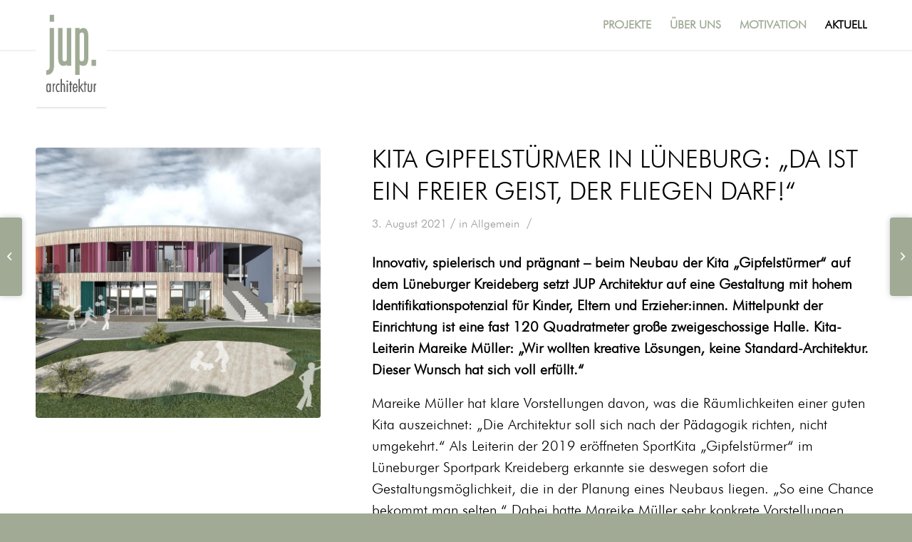

--- FILE ---
content_type: text/html; charset=UTF-8
request_url: https://jup-arc.com/kita-gipfelstuermer-in-lueneburg-da-ist-ein-freier-geist-der-fliegen-darf/
body_size: 7595
content:
<!DOCTYPE html> <html lang="de" class="html_stretched responsive av-preloader-disabled av-default-lightbox html_header_top html_logo_left html_main_nav_header html_menu_right html_custom html_header_sticky html_header_shrinking_disabled html_mobile_menu_phone html_header_searchicon_disabled html_content_align_center html_header_unstick_top_disabled html_header_stretch_disabled html_minimal_header html_minimal_header_shadow html_av-overlay-side html_av-overlay-side-classic html_av-submenu-noclone html_entry_id_1397 av-no-preview html_text_menu_active "> <head> <meta charset="UTF-8"/> <title>Kita Gipfelstürmer in Lüneburg: &#8222;Da ist ein freier Geist, der fliegen darf!&#8220; › JUP Architekten</title> <meta name="description" content="Innovativ, spielerisch und prägnant – beim Neubau der Kita „Gipfelstürmer“ auf dem Lüneburger Kreideberg setzt JUP Architektur auf eine ..."/> <meta name="robots" content="index, follow"/> <link rel="canonical" href="https://jup-arc.com/kita-gipfelstuermer-in-lueneburg-da-ist-ein-freier-geist-der-fliegen-darf/"/> <meta name="viewport" content="width=device-width, initial-scale=1"> <link rel='dns-prefetch' href='//s.w.org'/> <link rel="alternate" type="application/rss+xml" title="JUP Architekten &raquo; Feed" href="https://jup-arc.com/feed/"/> <link rel="alternate" type="application/rss+xml" title="JUP Architekten &raquo; Kommentar-Feed" href="https://jup-arc.com/comments/feed/"/> <link rel="alternate" type="application/rss+xml" title="JUP Architekten &raquo; Kita Gipfelstürmer in Lüneburg: &#8222;Da ist ein freier Geist, der fliegen darf!&#8220;-Kommentar-Feed" href="https://jup-arc.com/kita-gipfelstuermer-in-lueneburg-da-ist-ein-freier-geist-der-fliegen-darf/feed/"/> <link rel="https://api.w.org/" href="https://jup-arc.com/wp-json/"/><link rel="alternate" type="application/json" href="https://jup-arc.com/wp-json/wp/v2/posts/1397"/><link rel="EditURI" type="application/rsd+xml" title="RSD" href="https://jup-arc.com/xmlrpc.php?rsd"/> <link rel="wlwmanifest" type="application/wlwmanifest+xml" href="https://jup-arc.com/wp-includes/wlwmanifest.xml"/> <link rel='shortlink' href='https://jup-arc.com/?p=1397'/> <link rel="alternate" type="application/json+oembed" href="https://jup-arc.com/wp-json/oembed/1.0/embed?url=https%3A%2F%2Fjup-arc.com%2Fkita-gipfelstuermer-in-lueneburg-da-ist-ein-freier-geist-der-fliegen-darf%2F"/> <link rel="alternate" type="text/xml+oembed" href="https://jup-arc.com/wp-json/oembed/1.0/embed?url=https%3A%2F%2Fjup-arc.com%2Fkita-gipfelstuermer-in-lueneburg-da-ist-ein-freier-geist-der-fliegen-darf%2F&#038;format=xml"/> <link rel="profile" href="http://gmpg.org/xfn/11"/> <link rel="alternate" type="application/rss+xml" title="JUP Architekten RSS2 Feed" href="https://jup-arc.com/feed/"/> <link rel="pingback" href="https://jup-arc.com/xmlrpc.php"/> <link rel="icon" href="https://jup-arc.com/wp-content/uploads/2019/06/favoicon.png" type="image/png"> <link type="text/css" rel="stylesheet" href="https://jup-arc.com/wp-content/cache/comet-cache/htmlc/public/jup-arc-com/d/5/e/1/d/150ec0cd4528ebcdc02e02c4b0337655-compressor-part.css" media="all"/> <link type="text/css" rel="stylesheet" href="https://jup-arc.com/wp-content/cache/comet-cache/htmlc/public/jup-arc-com/d/5/e/1/d/47c36e234bdeebaccd284ff5110f8b1c-compressor-part.css" media="screen"/> <link type="text/css" rel="stylesheet" href="https://jup-arc.com/wp-content/cache/comet-cache/htmlc/public/jup-arc-com/d/5/e/1/d/fdbaaac7622c9c0b3d42f05ec9a9f968-compressor-part.css" media="all"/> <script type="text/javascript" src="https://jup-arc.com/wp-content/cache/comet-cache/htmlc/public/jup-arc-com/a/5/2/3/3/80bc963d51f5e12383a4e1a876ee4764-compressor-part.js"></script> <!--[if lt IE 9]><script src="https://jup-arc.com/wp-content/themes/enfold/js/html5shiv.js"></script><![endif]--> <script type="text/javascript" src="https://jup-arc.com/wp-content/cache/comet-cache/htmlc/public/jup-arc-com/a/5/2/3/3/72d86b932ba18f4ee7899bf977ebea39-compressor-part.js"></script> </head> <body id="top" class="post-template-default single single-post postid-1397 rtl_columns stretched futurabt-custom futurabt" itemscope="itemscope" itemtype="https://schema.org/WebPage" > <div id='wrap_all'> <header id='header' class='all_colors header_color light_bg_color av_header_top av_logo_left av_main_nav_header av_menu_right av_custom av_header_sticky av_header_shrinking_disabled av_header_stretch_disabled av_mobile_menu_phone av_header_searchicon_disabled av_header_unstick_top_disabled av_minimal_header av_minimal_header_shadow av_bottom_nav_disabled av_header_border_disabled' role="banner" itemscope="itemscope" itemtype="https://schema.org/WPHeader" > <div id='header_main' class='container_wrap container_wrap_logo'> <div class='container av-logo-container'><div class='inner-container'><span class='logo'><a href='https://jup-arc.com/'><img height='100' width='300' src='https://jup-arc.com/wp-content/uploads/2019/06/logo.svg' alt='JUP Architekten' title=''/></a></span><nav class='main_menu' data-selectname='Seite auswählen' role="navigation" itemscope="itemscope" itemtype="https://schema.org/SiteNavigationElement" ><div class="avia-menu av-main-nav-wrap"><ul id="avia-menu" class="menu av-main-nav"><li id="menu-item-1177" class="menu-item menu-item-type-post_type menu-item-object-page menu-item-has-children menu-item-top-level menu-item-top-level-1"><a href="https://jup-arc.com/projekte/" itemprop="url"><span class="avia-bullet"></span><span class="avia-menu-text">Projekte</span><span class="avia-menu-fx"><span class="avia-arrow-wrap"><span class="avia-arrow"></span></span></span></a> <ul class="sub-menu"> <li id="menu-item-1178" class="menu-item menu-item-type-post_type menu-item-object-page"><a href="https://jup-arc.com/wohnen/" itemprop="url"><span class="avia-bullet"></span><span class="avia-menu-text">Wohnen</span></a></li> <li id="menu-item-1179" class="menu-item menu-item-type-post_type menu-item-object-page"><a href="https://jup-arc.com/schulen/" itemprop="url"><span class="avia-bullet"></span><span class="avia-menu-text">Schulen</span></a></li> <li id="menu-item-1180" class="menu-item menu-item-type-post_type menu-item-object-page"><a href="https://jup-arc.com/gesundheit/" itemprop="url"><span class="avia-bullet"></span><span class="avia-menu-text">Gesundheit</span></a></li> <li id="menu-item-1181" class="menu-item menu-item-type-post_type menu-item-object-page"><a href="https://jup-arc.com/wohn-und-geschaeftshaeuser/" itemprop="url"><span class="avia-bullet"></span><span class="avia-menu-text">Wohn- und Geschäftshäuser</span></a></li> <li id="menu-item-1182" class="menu-item menu-item-type-post_type menu-item-object-page"><a href="https://jup-arc.com/oeffentliche-bauten/" itemprop="url"><span class="avia-bullet"></span><span class="avia-menu-text">Öffentliche Bauten</span></a></li> </ul> </li> <li id="menu-item-892" class="menu-item menu-item-type-custom menu-item-object-custom menu-item-has-children menu-item-top-level menu-item-top-level-2"><a href="#" itemprop="url"><span class="avia-bullet"></span><span class="avia-menu-text">Über uns</span><span class="avia-menu-fx"><span class="avia-arrow-wrap"><span class="avia-arrow"></span></span></span></a> <ul class="sub-menu"> <li id="menu-item-145" class="menu-item menu-item-type-post_type menu-item-object-page"><a href="https://jup-arc.com/team/" itemprop="url"><span class="avia-bullet"></span><span class="avia-menu-text">Team</span></a></li> <li id="menu-item-144" class="menu-item menu-item-type-post_type menu-item-object-page"><a href="https://jup-arc.com/historie/" itemprop="url"><span class="avia-bullet"></span><span class="avia-menu-text">Historie</span></a></li> <li id="menu-item-146" class="menu-item menu-item-type-post_type menu-item-object-page"><a href="https://jup-arc.com/jobs/" itemprop="url"><span class="avia-bullet"></span><span class="avia-menu-text">Jobs</span></a></li> </ul> </li> <li id="menu-item-1183" class="menu-item menu-item-type-post_type menu-item-object-page menu-item-top-level menu-item-top-level-3"><a href="https://jup-arc.com/motivation/" itemprop="url"><span class="avia-bullet"></span><span class="avia-menu-text">Motivation</span><span class="avia-menu-fx"><span class="avia-arrow-wrap"><span class="avia-arrow"></span></span></span></a></li> <li id="menu-item-1352" class="menu-item menu-item-type-post_type menu-item-object-page current_page_parent menu-item-top-level menu-item-top-level-4 current-menu-item"><a href="https://jup-arc.com/aktuell/" itemprop="url"><span class="avia-bullet"></span><span class="avia-menu-text">Aktuell</span><span class="avia-menu-fx"><span class="avia-arrow-wrap"><span class="avia-arrow"></span></span></span></a></li> <li class="av-burger-menu-main menu-item-avia-special "> <a href="#"> <span class="av-hamburger av-hamburger--spin av-js-hamburger"> <span class="av-hamburger-box"> <span class="av-hamburger-inner"></span> <strong>Menu</strong> </span> </span> </a> </li></ul></div></nav></div> </div> </div> <div class='header_bg'></div> </header> <div id='main' class='all_colors' data-scroll-offset='70'> <div class='container_wrap container_wrap_first main_color fullsize'> <div class='container template-blog template-single-blog '> <main class='content units av-content-full alpha av-blog-meta-author-disabled av-blog-meta-comments-disabled av-blog-meta-html-info-disabled' role="main" itemscope="itemscope" itemtype="https://schema.org/Blog" > <article class='post-entry post-entry-type-standard post-entry-1397 post-loop-1 post-parity-odd post-entry-last single-big with-slider post-1397 post type-post status-publish has-post-thumbnail hentry category-allgemein' itemscope="itemscope" itemtype="https://schema.org/BlogPosting" itemprop="blogPost" ><div class="big-preview single-big"><a href="https://jup-arc.com/wp-content/uploads/2020/12/Kita-Gipfelstürmer-1030x687.png" title="Kita Gipfelstürmer in Lüneburg: &#8222;Da ist ein freier Geist, der fliegen darf!&#8220;"><img width="845" height="800" src="https://jup-arc.com/wp-content/uploads/2020/12/Kita-Gipfelstürmer-845x800.png" class="attachment-entry_without_sidebar size-entry_without_sidebar wp-post-image" alt="" loading="lazy"/></a></div><div class='blog-meta'></div><div class='entry-content-wrapper clearfix standard-content'><header class="entry-content-header"><h1 class='post-title entry-title ' itemprop="headline" > <a href='https://jup-arc.com/kita-gipfelstuermer-in-lueneburg-da-ist-ein-freier-geist-der-fliegen-darf/' rel='bookmark' title='Permanenter Link zu: Kita Gipfelstürmer in Lüneburg: &#8222;Da ist ein freier Geist, der fliegen darf!&#8220;'>Kita Gipfelstürmer in Lüneburg: &#8222;Da ist ein freier Geist, der fliegen darf!&#8220; <span class='post-format-icon minor-meta'></span> </a></h1><span class='post-meta-infos'><time class='date-container minor-meta updated' >3. August 2021</time><span class='text-sep text-sep-date'>/</span><span class="blog-categories minor-meta">in <a href="https://jup-arc.com/kategorie/allgemein/" rel="tag">Allgemein</a> </span><span class="text-sep text-sep-cat">/</span><span class="blog-author minor-meta">von <span class="entry-author-link" ><span class="vcard author"><span class="fn"><a href="https://jup-arc.com/author/jarchitekten/" title="Beiträge von JUP Architekten" rel="author">JUP Architekten</a></span></span></span></span></span></header><div class="entry-content" itemprop="text" ><p><strong>Innovativ, spielerisch und prägnant – beim Neubau der Kita „Gipfelstürmer“ auf dem Lüneburger Kreideberg setzt JUP Architektur auf eine Gestaltung mit hohem Identifikationspotenzial für Kinder, Eltern und Erzieher:innen. Mittelpunkt der Einrichtung ist eine fast 120 Quadratmeter große zweigeschossige Halle. Kita-Leiterin Mareike Müller: „Wir wollten kreative Lösungen, keine Standard-Architektur. Dieser Wunsch hat sich voll erfüllt.“</strong></p> <p><span id="more-1397"></span></p> <p>Mareike Müller hat klare Vorstellungen davon, was die Räumlichkeiten einer guten Kita auszeichnet: „Die Architektur soll sich nach der Pädagogik richten, nicht umgekehrt.“ Als Leiterin der 2019 eröffneten SportKita „Gipfelstürmer“ im Lüneburger Sportpark Kreideberg erkannte sie deswegen sofort die Gestaltungsmöglichkeit, die in der Planung eines Neubaus liegen. „So eine Chance bekommt man selten.“ Dabei hatte Mareike Müller sehr konkrete Vorstellungen. „Flure sind überflüssig“, formuliert sie in schöner Klarheit. „Sie sind nur toter Raum, den man ständig aufräumen muss.“ Stattdessen brauche es Platz für die Eltern, wenn sie die Kinder bringen und abholen.</p> <h5><strong>Drei Architekturbüros konnten Entwürfe präsentieren</strong></h5> <p>Mit großer Akribie machte sie sich also Anfang 2020 an die Auswahl des Architekturbüros, das diese neue Kita entwerfen und realisieren sollte, um den Umzug aus dem bisherigen Provisorium in Container-Bauten in den Neubau zu ermöglichen. Drei Büros wurden eingeladen, Entwürfe zu präsentieren. Den Zuschlag bekam JUP Architektur. „Wir waren gleich vom ersten Entwurf begeistert“, sagt Mareike Müller.</p> <h5><strong>Eine zweigeschossige Halle bildet das Zentrum</strong></h5> <p>Das Spiel mit dem Kreis, initialer Impuls für den Entwurf von JUP, nahm die Verantwortlichen des Trägers MTV SportKita für die Planung ein. Die prägnante halbkreisförmige Anlage der Kita zitiert auf spielerische Weise die klassische Grundform von Sportstätten. 80 Kinder sollen dort für ein Leben mit Sport, Spiel und Bewegung fit gemacht werden. Im Zentrum des Neubaus fließen die sonst zur Erschließung notwendigen Flurflächen zu einer fast 120 Quadratmeter großen zweigeschossigen Halle zusammen. Von ihr gehen alle anderen Nutzungen ab. Dank der radialen Struktur entstehen für die einzelnen Räume großzügige Fassadenflächen mit einer optimalen Belichtung sowie ein harmonischer Außenbereich, der die zur Verfügung stehende Grundstücksfläche schonend nutzt.</p> <h5><strong>Gleich der erste Entwurf überzeugte</strong></h5> <p>Maike Jegenhorst, bei JUP verantwortliche Architektin, erinnert sich gerne an den Beginn des Projekts. „Innerhalb von drei Wochen konnten wir unseren ersten Entwurf vorlegen. Das Leitmotiv war ein spannendes Raumerleben für die Kinder. Sie sollen sich sofort wohlfühlen, aber auch angeregt werden, sich mit ihrer Kita zu identifizieren und sich jeden Tag zu freuen, dass sie dorthin gehen.“ Zugleich ging es darum, Platz- und Ressourcen-schonend zu bauen, möglichst wenig Fläche zu versiegeln und immer wieder die Öffnung zur umliegenden Natur herzustellen. Wie überzeugend die Vorgaben umgesetzt wurden, war unmittelbar bei der Präsentation des Entwurfs zu erleben: Mareike Müller war sofort Feuer und Flamme.</p> <h5><strong>Die Architektur richtet sich nach der Pädagogik – nicht umgekehrt</strong></h5> <p>Eine zentrale Rolle des pädagogischen Ansatzes der Kita nehmen Sport, Spiel und Bewegung ein. Das wird schon im Konzept Kita deutlich. „Gerade in der frühen Kindheit sind Bewegung und Sport wegweisende Faktoren, die motorische, geistige, emotionale und soziale Kompetenzen fördern und festigen“, heißt es dort. „Hierfür haben wir ein abwechslungsreiches Sport- und Bewegungsprogramm für alle Altersgruppen zusammengestellt.“ Getreu dem Motto, dass die Architektur sich nach der Pädagogik richten solle, findet das Konzept im Raumprogramm der Kita seine konsequente Umsetzung. So verbindet eine Rutsche von der Galerie in die zentrale Halle die beiden Ebenen des Neubaus.</p> <h5><strong>Kindgerechte Architektur begegnet Kindern auf Augenhöhe</strong></h5> <p>Für die Planung einer guten Kita braucht es dabei eine andere Perspektive als bei der Planung anderer öffentlicher Bauten. Kindliches Wohlbefinden entwickelt sich abseits genormter Räume. „Den Kindern als Nutzer auf Augenhöhe begegnen“, lautet die Leitlinie, der sich JUP verpflichtet fühlt. Was schon aufgrund der Körpergröße von Kita-Kindern einen vollkommen anderen Blickwinkel bedeutet. Ihnen ein Raumerleben zu ermöglichen, das sie inspiriert, sie zum Entdecken anregt und ihr Wachstum fördert, zugleich aber auch den Alltag der Erzieher:innen wirkungsvoll unterstützt, ist eine anspruchsvolle Aufgabe. Zu bewältigen ist sie nur mit einem ganzheitlichen Ansatz, der dem pädagogischen Konzept bis ins letzte Detail der Architektur folgt, bis hin zu Formen, Farben und Materialien.</p> <h5><strong>In bester Zusammenarbeit das Raumprogramm optimiert</strong></h5> <p>„In der Zusammenarbeit mit Mareike Müller haben wir den Raumablauf optimiert und auf das Konzept der SportKita abgestimmt“, berichtet Maike Jegenhorst. „Sie weiß, was sie will und was sie braucht. Das ging in wunderbarem Einvernehmen.“ Die Kita-Leiterin bestätigt: „Die Zusammenarbeit mit JUP könnte nicht besser laufen. Das große Engagement, die Liebe zum Detail, die Bereitschaft, mit ungewöhnlichen und kreativen Lösungen umzugehen – all das passt sehr gut. Da ist ein freier Geist, der fliegen darf.“</p> <h5><strong>Das Projekt findet allseits Zustimmung und Anerkennung</strong></h5> <p>Die ungewöhnliche Gestaltung der Kita bekommt viele positive Reaktionen. Nicht nur von der Kita-Leitung, auch von den beteiligten Baufirmen. „Alle spüren: Das hier ist ein gutes, ein besonderes Projekt“, sagte Maike Jegenhorst. Spatenstich war im Juni, die Einweihung ist für den Herbst 2022 geplant.</p> <p>&nbsp;</p> <p>&nbsp;</p></div><footer class="entry-footer"><div class='av-share-box'><h5 class='av-share-link-description av-no-toc '>Teile diesen Eintrag</h5><ul class='av-share-box-list noLightbox'><li class='av-share-link av-social-link-facebook' ><a target="_blank" aria-label="Teile auf Facebook" href='https://www.facebook.com/sharer.php?u=https://jup-arc.com/kita-gipfelstuermer-in-lueneburg-da-ist-ein-freier-geist-der-fliegen-darf/&#038;t=Kita%20Gipfelst%C3%BCrmer%20in%20L%C3%BCneburg%3A%20%E2%80%9EDa%20ist%20ein%20freier%20Geist%2C%20der%20fliegen%20darf%21%E2%80%9C' aria-hidden='true' data-av_icon='' data-av_iconfont='entypo-fontello' title='' data-avia-related-tooltip='Teile auf Facebook'><span class='avia_hidden_link_text'>Teile auf Facebook</span></a></li><li class='av-share-link av-social-link-twitter' ><a target="_blank" aria-label="Teile auf Twitter" href='https://twitter.com/share?text=Kita%20Gipfelst%C3%BCrmer%20in%20L%C3%BCneburg%3A%20%E2%80%9EDa%20ist%20ein%20freier%20Geist%2C%20der%20fliegen%20darf%21%E2%80%9C&#038;url=https://jup-arc.com/?p=1397' aria-hidden='true' data-av_icon='' data-av_iconfont='entypo-fontello' title='' data-avia-related-tooltip='Teile auf Twitter'><span class='avia_hidden_link_text'>Teile auf Twitter</span></a></li><li class='av-share-link av-social-link-linkedin' ><a target="_blank" aria-label="Teile auf LinkedIn" href='https://linkedin.com/shareArticle?mini=true&#038;title=Kita%20Gipfelst%C3%BCrmer%20in%20L%C3%BCneburg%3A%20%E2%80%9EDa%20ist%20ein%20freier%20Geist%2C%20der%20fliegen%20darf%21%E2%80%9C&#038;url=https://jup-arc.com/kita-gipfelstuermer-in-lueneburg-da-ist-ein-freier-geist-der-fliegen-darf/' aria-hidden='true' data-av_icon='' data-av_iconfont='entypo-fontello' title='' data-avia-related-tooltip='Teile auf LinkedIn'><span class='avia_hidden_link_text'>Teile auf LinkedIn</span></a></li><li class='av-share-link av-social-link-xing' ><a target="_blank" aria-label="Teile auf Xing" href='http://www.xing.com/sharer.php?u=https://jup-arc.com/kita-gipfelstuermer-in-lueneburg-da-ist-ein-freier-geist-der-fliegen-darf/&#038;t=Kita%20Gipfelst%C3%BCrmer%20in%20L%C3%BCneburg%3A%20%E2%80%9EDa%20ist%20ein%20freier%20Geist%2C%20der%20fliegen%20darf%21%E2%80%9C' aria-hidden='true' data-av_icon='' data-av_iconfont='entypo-fontello' title='' data-avia-related-tooltip='Teile auf Xing'><span class='avia_hidden_link_text'>Teile auf Xing</span></a></li></ul></div></footer><div class='post_delimiter'></div></div><div class='post_author_timeline'></div><span class='hidden'> <span class='av-structured-data' itemprop="image" itemscope="itemscope" itemtype="https://schema.org/ImageObject" itemprop='image'> <span itemprop='url' >https://jup-arc.com/wp-content/uploads/2020/12/Kita-Gipfelstürmer.png</span> <span itemprop='height' >800</span> <span itemprop='width' >1200</span> </span><span class='av-structured-data' itemprop="publisher" itemtype="https://schema.org/Organization" itemscope="itemscope" > <span itemprop='name'>JUP Architekten</span> <span itemprop='logo' itemscope itemtype='https://schema.org/ImageObject'> <span itemprop='url'>https://jup-arc.com/wp-content/uploads/2019/06/logo.svg</span> </span> </span><span class='av-structured-data' itemprop="author" itemscope="itemscope" itemtype="https://schema.org/Person" ><span itemprop='name'>JUP Architekten</span></span><span class='av-structured-data' itemprop="datePublished" datetime="2021-08-03T16:12:43+02:00" >2021-08-03 16:12:43</span><span class='av-structured-data' itemprop="dateModified" itemtype="https://schema.org/dateModified" >2021-08-03 16:14:34</span><span class='av-structured-data' itemprop="mainEntityOfPage" itemtype="https://schema.org/mainEntityOfPage" ><span itemprop='name'>Kita Gipfelstürmer in Lüneburg: "Da ist ein freier Geist, der fliegen darf!"</span></span></span></article><div class='single-big'></div> <div class='comment-entry post-entry'> </div> </main> </div> </div> <div id='av_section_1' class='avia-section footer_color avia-section-large avia-shadow avia-bg-style-scroll avia-builder-el-0 avia-builder-el-no-sibling en_fussbereich container_wrap fullsize' style=' ' ><div class='container' ><main role="main" itemscope="itemscope" itemtype="https://schema.org/Blog" class='template-page content av-content-full alpha units'><div class='post-entry post-entry-type-page post-entry-1397'><div class='entry-content-wrapper clearfix'> <div class="flex_column av_one_full flex_column_div av-zero-column-padding first avia-builder-el-1 el_before_av_one_half avia-builder-el-first " style='border-radius:0px; '><div class='avia-image-container av-styling- avia-builder-el-2 avia-builder-el-no-sibling avia-align-center ' itemprop="image" itemscope="itemscope" itemtype="https://schema.org/ImageObject" ><div class='avia-image-container-inner'><div class='avia-image-overlay-wrap'><img class='avia_image' src='https://jup-arc.com/wp-content/uploads/2019/06/logo-weiss.svg' alt='Logo weiss' title='Logo weiss' itemprop="thumbnailUrl"/></div></div></div></div><div class="flex_column av_one_half flex_column_div av-zero-column-padding first avia-builder-el-3 el_after_av_one_full el_before_av_one_half column-top-margin" style='border-radius:0px; '><div  style='padding-bottom:10px; ' class='av-special-heading av-special-heading-h3 blockquote modern-quote avia-builder-el-4 el_before_av_textblock avia-builder-el-first en_rechts '><h3 class='av-special-heading-tag ' itemprop="headline" >Adresse</h3><div class='special-heading-border'><div class='special-heading-inner-border' ></div></div></div> <section class="av_textblock_section " itemscope="itemscope" itemtype="https://schema.org/CreativeWork" ><div class='avia_textblock ' itemprop="text" ><p style="text-align: right;">JUP<br/> Hamburger Str. 16<br/> 21423 Winsen/Luhe</p> </div></section></div><div class="flex_column av_one_half flex_column_div av-zero-column-padding avia-builder-el-6 el_after_av_one_half avia-builder-el-last en_abstand column-top-margin" style='border-radius:0px; '><div  style='padding-bottom:10px; ' class='av-special-heading av-special-heading-h3 blockquote modern-quote avia-builder-el-7 el_before_av_textblock avia-builder-el-first '><h3 class='av-special-heading-tag ' itemprop="headline" >Kontakt</h3><div class='special-heading-border'><div class='special-heading-inner-border' ></div></div></div> <section class="av_textblock_section " itemscope="itemscope" itemtype="https://schema.org/CreativeWork" ><div class='avia_textblock ' itemprop="text" ><p>Tel.: <a href="tel:041714004">04171/4004</a><br/> Fax: 04171/4100<br/> E-Mail: <a href="mailto:info@jup-arc.com">info@jup-arc.com</a></p> </div></section></div> </div></div></main> </div></div> <footer class='container_wrap socket_color' id='socket' role="contentinfo" itemscope="itemscope" itemtype="https://schema.org/WPFooter" > <div class='container'> <span class='copyright'>© 2026 - JUP Architekten</span> <nav class='sub_menu_socket' role="navigation" itemscope="itemscope" itemtype="https://schema.org/SiteNavigationElement" ><div class="avia3-menu"><ul id="avia3-menu" class="menu"><li id="menu-item-160" class="menu-item menu-item-type-post_type menu-item-object-page menu-item-top-level menu-item-top-level-1"><a href="https://jup-arc.com/impressum/" itemprop="url"><span class="avia-bullet"></span><span class="avia-menu-text">Impressum</span><span class="avia-menu-fx"><span class="avia-arrow-wrap"><span class="avia-arrow"></span></span></span></a></li> <li id="menu-item-159" class="menu-item menu-item-type-post_type menu-item-object-page menu-item-privacy-policy menu-item-top-level menu-item-top-level-2"><a href="https://jup-arc.com/datenschutz/" itemprop="url"><span class="avia-bullet"></span><span class="avia-menu-text">Datenschutz</span><span class="avia-menu-fx"><span class="avia-arrow-wrap"><span class="avia-arrow"></span></span></span></a></li> </ul></div></nav> </div> </footer> </div> <a class='avia-post-nav avia-post-prev with-image' href='https://jup-arc.com/dorfgemeinschaftshaus-architektur-schafft-identitaet/' > <span class='label iconfont' aria-hidden='true' data-av_icon='' data-av_iconfont='entypo-fontello'></span> <span class='entry-info-wrap'> <span class='entry-info'> <span class='entry-title'>Dorfgemeinschaftshaus – Architektur schafft Identität</span> <span class='entry-image'><img width="80" height="80" src="https://jup-arc.com/wp-content/uploads/2020/11/Aussenansicht-80x80.jpg" class="attachment-thumbnail size-thumbnail wp-post-image" alt="Außenansicht Dorfgemeinschaftshaus Wenzendorf" loading="lazy" srcset="https://jup-arc.com/wp-content/uploads/2020/11/Aussenansicht-80x80.jpg 80w, https://jup-arc.com/wp-content/uploads/2020/11/Aussenansicht-36x36.jpg 36w, https://jup-arc.com/wp-content/uploads/2020/11/Aussenansicht-180x180.jpg 180w, https://jup-arc.com/wp-content/uploads/2020/11/Aussenansicht-845x845.jpg 845w" sizes="(max-width: 80px) 100vw, 80px"/></span> </span> </span></a><a class='avia-post-nav avia-post-next with-image' href='https://jup-arc.com/gesundheitsarchitektur-eine-besondere-herausforderung/' > <span class='label iconfont' aria-hidden='true' data-av_icon='' data-av_iconfont='entypo-fontello'></span> <span class='entry-info-wrap'> <span class='entry-info'> <span class='entry-image'><img width="80" height="80" src="https://jup-arc.com/wp-content/uploads/2022/02/IMG_6292-80x80.jpg" class="attachment-thumbnail size-thumbnail wp-post-image" alt="" loading="lazy" srcset="https://jup-arc.com/wp-content/uploads/2022/02/IMG_6292-80x80.jpg 80w, https://jup-arc.com/wp-content/uploads/2022/02/IMG_6292-36x36.jpg 36w, https://jup-arc.com/wp-content/uploads/2022/02/IMG_6292-180x180.jpg 180w" sizes="(max-width: 80px) 100vw, 80px"/></span> <span class='entry-title'>Gesundheitsarchitektur – eine besondere Herausforderung</span> </span> </span></a></div> <a href='#top' title='Nach oben scrollen' id='scroll-top-link' aria-hidden='true' aria-hidden='true' data-av_icon='' data-av_iconfont='entypo-fontello'><span class="avia_hidden_link_text">Nach oben scrollen</span></a> <div id="fb-root"></div> <script type='text/javascript'>/*<![CDATA[*/var avia_framework_globals=avia_framework_globals||{};avia_framework_globals.frameworkUrl='https://jup-arc.com/wp-content/themes/enfold/framework/';avia_framework_globals.installedAt='https://jup-arc.com/wp-content/themes/enfold/';avia_framework_globals.ajaxurl='https://jup-arc.com/wp-admin/admin-ajax.php';/*]]>*/</script> <script type="text/javascript" src="https://jup-arc.com/wp-content/cache/comet-cache/htmlc/public/jup-arc-com/4/d/b/4/c/adf1e0c2329b600a7c1c61c52b238c38-compressor-part.js"></script> </body> </html>

--- FILE ---
content_type: text/css
request_url: https://jup-arc.com/wp-content/cache/comet-cache/htmlc/public/jup-arc-com/d/5/e/1/d/47c36e234bdeebaccd284ff5110f8b1c-compressor-part.css
body_size: -95
content:
@charset "UTF-8";#top #header_main>.container,#top #header_main>.container .main_menu .av-main-nav>li>a,#top #header_main #menu-item-shop .cart_dropdown_link{height:70px;line-height: 70px}.html_top_nav_header .av-logo-container{height:70px}.html_header_top.html_header_sticky #top #wrap_all #main{padding-top:70px}

--- FILE ---
content_type: text/css
request_url: https://jup-arc.com/wp-content/cache/comet-cache/htmlc/public/jup-arc-com/d/5/e/1/d/fdbaaac7622c9c0b3d42f05ec9a9f968-compressor-part.css
body_size: 26
content:
@charset "UTF-8";.js_active .av-minimum-height .container{opacity: 1}@font-face{font-family: 'entypo-fontello';font-weight: normal;font-style: normal;font-display: auto;src: url('/wp-content/themes/enfold/config-templatebuilder/avia-template-builder/assets/fonts/entypo-fontello.eot');src: url('/wp-content/themes/enfold/config-templatebuilder/avia-template-builder/assets/fonts/entypo-fontello.eot#iefix') format('embedded-opentype'),url('/wp-content/themes/enfold/config-templatebuilder/avia-template-builder/assets/fonts/entypo-fontello.woff') format('woff'),url('/wp-content/themes/enfold/config-templatebuilder/avia-template-builder/assets/fonts/entypo-fontello.ttf') format('truetype'),url('/wp-content/themes/enfold/config-templatebuilder/avia-template-builder/assets/fonts/entypo-fontello.svg#entypo-fontello') format('svg')}#top .avia-font-entypo-fontello,body .avia-font-entypo-fontello,html body [data-av_iconfont='entypo-fontello']:before{font-family: 'entypo-fontello'}

--- FILE ---
content_type: image/svg+xml
request_url: https://jup-arc.com/wp-content/uploads/2019/06/logo.svg
body_size: 2534
content:
<?xml version="1.0" encoding="UTF-8"?>
<!DOCTYPE svg PUBLIC "-//W3C//DTD SVG 1.1//EN" "http://www.w3.org/Graphics/SVG/1.1/DTD/svg11.dtd">
<svg version="1.1" xmlns="http://www.w3.org/2000/svg" xmlns:xlink="http://www.w3.org/1999/xlink" x="0" y="0" width="200.08" height="410" viewBox="0, 0, 61, 125">
  <g id="Background">
    <rect x="0" y="0" width="61" height="125" fill="#000000" fill-opacity="0"/>
  </g>
  <g id="Layer_1">
    <path d="M2.464,102.739 C2.464,104.242 2.574,105.274 2.791,105.839 C3.012,106.402 3.386,106.683 3.92,106.683 C4.438,106.683 4.802,106.392 5.022,105.808 C5.239,105.224 5.349,104.202 5.349,102.739 C5.349,101.273 5.239,100.244 5.022,99.653 C4.802,99.062 4.438,98.768 3.92,98.768 C3.386,98.768 3.012,99.056 2.791,99.63 C2.574,100.204 2.464,101.24 2.464,102.739 z M5.289,107.485 L5.289,106.606 C5.145,106.944 4.925,107.207 4.628,107.391 C4.33,107.575 3.99,107.665 3.602,107.665 C2.781,107.665 2.183,107.261 1.816,106.456 C1.445,105.651 1.261,104.315 1.261,102.455 C1.261,100.832 1.449,99.643 1.826,98.891 C2.2,98.14 2.794,97.766 3.602,97.766 C3.97,97.766 4.294,97.85 4.574,98.02 C4.855,98.19 5.092,98.447 5.289,98.788 L5.289,97.887 L6.451,97.887 L6.451,107.485 L5.289,107.485" fill="#626362"/>
    <path d="M8.736,97.887 L9.918,97.887 L9.918,99.186 C10.095,98.734 10.315,98.394 10.582,98.157 C10.846,97.923 11.153,97.793 11.501,97.766 L11.501,99.048 C10.91,99.082 10.499,99.286 10.268,99.667 C10.035,100.044 9.918,100.738 9.918,101.75 L9.918,107.485 L8.736,107.485 L8.736,97.887" fill="#626362"/>
    <path d="M16.731,98.13 L16.731,99.51 C16.547,99.289 16.363,99.129 16.173,99.025 C15.982,98.922 15.775,98.868 15.545,98.868 C14.934,98.868 14.486,99.192 14.206,99.837 C13.926,100.481 13.785,101.506 13.785,102.916 C13.785,104.095 13.928,104.983 14.216,105.584 C14.503,106.182 14.934,106.483 15.509,106.483 C15.756,106.483 15.979,106.423 16.183,106.302 C16.383,106.182 16.56,106.002 16.71,105.761 L16.71,107.161 C16.49,107.314 16.263,107.425 16.036,107.498 C15.809,107.568 15.562,107.605 15.302,107.605 C14.46,107.605 13.798,107.184 13.311,106.346 C12.827,105.507 12.583,104.345 12.583,102.856 C12.583,101.166 12.83,99.897 13.328,99.045 C13.822,98.194 14.563,97.766 15.549,97.766 C15.762,97.766 15.969,97.796 16.173,97.86 C16.377,97.923 16.56,98.013 16.731,98.13" fill="#626362"/>
    <path d="M18.197,92.316 L19.379,92.316 L19.379,98.765 C19.59,98.434 19.85,98.184 20.161,98.017 C20.475,97.85 20.828,97.766 21.219,97.766 C21.897,97.766 22.391,98.006 22.702,98.485 C23.012,98.965 23.166,99.747 23.166,100.832 L23.166,107.485 L21.984,107.485 L21.984,100.655 C21.984,99.903 21.897,99.389 21.72,99.109 C21.543,98.828 21.236,98.688 20.799,98.688 C20.334,98.688 19.983,98.891 19.743,99.299 C19.5,99.707 19.379,100.304 19.379,101.096 L19.379,107.485 L18.197,107.485 L18.197,92.316" fill="#626362"/>
    <path d="M25.911,94.08 C26.165,94.08 26.379,94.162 26.553,94.333 C26.726,94.503 26.813,94.714 26.813,94.961 C26.813,95.195 26.726,95.402 26.549,95.578 C26.372,95.756 26.158,95.843 25.911,95.843 C25.677,95.843 25.47,95.752 25.294,95.572 C25.116,95.395 25.029,95.181 25.029,94.941 C25.029,94.7 25.113,94.497 25.283,94.329 C25.453,94.162 25.664,94.08 25.911,94.08 z M25.31,97.887 L26.513,97.887 L26.513,107.485 L25.31,107.485 z" fill="#626362"/>
    <path d="M29.014,98.868 L28.012,98.868 L28.012,97.887 L29.014,97.887 L29.014,95.201 L30.196,95.201 L30.196,97.887 L31.779,97.887 L31.779,98.868 L30.196,98.868 L30.196,107.485 L29.014,107.485 L29.014,98.868" fill="#626362"/>
    <path d="M36.572,101.994 C36.564,100.979 36.434,100.19 36.184,99.63 C35.934,99.069 35.583,98.788 35.132,98.788 C34.654,98.788 34.274,99.065 33.99,99.619 C33.706,100.174 33.546,100.966 33.506,101.994 L36.572,101.994 z M37.693,102.976 L33.506,102.976 L33.506,103.296 C33.506,104.359 33.642,105.183 33.916,105.768 C34.19,106.352 34.567,106.643 35.052,106.643 C35.449,106.643 35.773,106.433 36.024,106.012 C36.277,105.588 36.411,105.016 36.431,104.298 L37.574,104.298 C37.526,105.337 37.276,106.159 36.819,106.763 C36.361,107.364 35.763,107.665 35.028,107.665 C34.133,107.665 33.462,107.254 33.015,106.436 C32.567,105.618 32.343,104.392 32.343,102.759 C32.343,101.152 32.584,99.91 33.068,99.029 C33.552,98.147 34.223,97.706 35.089,97.706 C35.95,97.706 36.598,98.123 37.036,98.955 C37.473,99.786 37.693,101.019 37.693,102.652 L37.693,102.976" fill="#626362"/>
    <path d="M42.933,97.887 L44.263,97.887 L41.688,102.054 L45.124,107.485 L43.715,107.485 L40.496,102.131 L42.933,97.887 z M39.293,92.316 L40.475,92.316 L40.475,107.485 L39.293,107.485 z" fill="#626362"/>
    <path d="M46.029,98.868 L45.027,98.868 L45.027,97.887 L46.029,97.887 L46.029,95.201 L47.212,95.201 L47.212,97.887 L48.794,97.887 L48.794,98.868 L47.212,98.868 L47.212,107.485 L46.029,107.485 L46.029,98.868" fill="#626362"/>
    <path d="M49.76,97.887 L50.942,97.887 L50.942,104.175 C50.942,105.063 51.046,105.684 51.249,106.045 C51.453,106.402 51.8,106.583 52.288,106.583 C52.765,106.583 53.102,106.406 53.303,106.055 C53.506,105.701 53.607,105.076 53.607,104.175 L53.607,97.887 L54.789,97.887 L54.789,104.382 C54.789,105.524 54.589,106.359 54.188,106.88 C53.788,107.404 53.156,107.665 52.288,107.665 C51.416,107.665 50.778,107.401 50.371,106.877 C49.963,106.349 49.76,105.517 49.76,104.382 L49.76,97.887" fill="#626362"/>
    <path d="M56.973,97.887 L58.156,97.887 L58.156,99.186 C58.333,98.734 58.553,98.394 58.82,98.157 C59.084,97.923 59.391,97.793 59.739,97.766 L59.739,99.048 C59.147,99.082 58.737,99.286 58.506,99.667 C58.272,100.044 58.156,100.738 58.156,101.75 L58.156,107.485 L56.973,107.485 L56.973,97.887" fill="#626362"/>
    <path d="M2.464,102.739 C2.464,104.242 2.574,105.274 2.791,105.839 C3.012,106.402 3.386,106.683 3.92,106.683 C4.438,106.683 4.802,106.392 5.022,105.808 C5.239,105.224 5.35,104.202 5.35,102.739 C5.35,101.273 5.239,100.244 5.022,99.653 C4.802,99.062 4.438,98.768 3.92,98.768 C3.386,98.768 3.012,99.056 2.791,99.63 C2.574,100.204 2.464,101.24 2.464,102.739 z M5.289,107.485 L5.289,106.606 C5.145,106.944 4.925,107.207 4.628,107.391 C4.331,107.575 3.99,107.665 3.603,107.665 C2.781,107.665 2.183,107.261 1.816,106.456 C1.445,105.651 1.262,104.315 1.262,102.455 C1.262,100.832 1.449,99.643 1.826,98.891 C2.2,98.14 2.794,97.766 3.603,97.766 C3.97,97.766 4.294,97.85 4.574,98.02 C4.855,98.19 5.092,98.447 5.289,98.788 L5.289,97.887 L6.452,97.887 L6.452,107.485 L5.289,107.485" fill="#626362"/>
    <path d="M8.736,97.887 L9.918,97.887 L9.918,99.186 C10.095,98.734 10.315,98.394 10.583,98.157 C10.847,97.923 11.154,97.793 11.501,97.766 L11.501,99.048 C10.91,99.082 10.499,99.286 10.269,99.667 C10.035,100.044 9.918,100.738 9.918,101.75 L9.918,107.485 L8.736,107.485 L8.736,97.887" fill="#626362"/>
    <path d="M16.731,98.13 L16.731,99.51 C16.548,99.289 16.364,99.129 16.173,99.025 C15.983,98.922 15.776,98.868 15.546,98.868 C14.934,98.868 14.486,99.192 14.206,99.837 C13.926,100.481 13.785,101.506 13.785,102.916 C13.785,104.095 13.929,104.983 14.216,105.584 C14.503,106.182 14.934,106.483 15.509,106.483 C15.756,106.483 15.979,106.423 16.183,106.302 C16.383,106.182 16.561,106.002 16.711,105.761 L16.711,107.161 C16.49,107.314 16.264,107.425 16.036,107.498 C15.809,107.568 15.562,107.605 15.302,107.605 C14.46,107.605 13.799,107.184 13.311,106.346 C12.827,105.507 12.583,104.345 12.583,102.856 C12.583,101.166 12.83,99.897 13.328,99.045 C13.822,98.194 14.563,97.766 15.549,97.766 C15.762,97.766 15.969,97.796 16.173,97.86 C16.377,97.923 16.561,98.013 16.731,98.13" fill="#626362"/>
    <path d="M18.197,92.316 L19.379,92.316 L19.379,98.765 C19.59,98.434 19.85,98.184 20.161,98.017 C20.475,97.85 20.828,97.766 21.219,97.766 C21.897,97.766 22.392,98.006 22.702,98.485 C23.012,98.965 23.166,99.747 23.166,100.832 L23.166,107.485 L21.984,107.485 L21.984,100.655 C21.984,99.903 21.897,99.389 21.721,99.109 C21.543,98.828 21.236,98.688 20.799,98.688 C20.334,98.688 19.983,98.891 19.743,99.299 C19.5,99.707 19.379,100.304 19.379,101.096 L19.379,107.485 L18.197,107.485 L18.197,92.316" fill="#626362"/>
    <path d="M25.911,94.08 C26.165,94.08 26.379,94.162 26.553,94.333 C26.726,94.503 26.813,94.714 26.813,94.961 C26.813,95.195 26.726,95.402 26.549,95.578 C26.373,95.756 26.158,95.843 25.911,95.843 C25.677,95.843 25.471,95.752 25.294,95.572 C25.116,95.395 25.03,95.181 25.03,94.941 C25.03,94.7 25.113,94.497 25.283,94.329 C25.454,94.162 25.664,94.08 25.911,94.08 z M25.31,97.887 L26.513,97.887 L26.513,107.485 L25.31,107.485 z" fill="#626362"/>
    <path d="M29.014,98.868 L28.012,98.868 L28.012,97.887 L29.014,97.887 L29.014,95.201 L30.196,95.201 L30.196,97.887 L31.779,97.887 L31.779,98.868 L30.196,98.868 L30.196,107.485 L29.014,107.485 L29.014,98.868" fill="#626362"/>
    <path d="M36.572,101.994 C36.565,100.979 36.434,100.19 36.184,99.63 C35.934,99.069 35.583,98.788 35.132,98.788 C34.654,98.788 34.274,99.065 33.99,99.619 C33.706,100.174 33.546,100.966 33.506,101.994 L36.572,101.994 z M37.693,102.976 L33.506,102.976 L33.506,103.296 C33.506,104.359 33.642,105.183 33.916,105.768 C34.19,106.352 34.568,106.643 35.052,106.643 C35.449,106.643 35.773,106.433 36.024,106.012 C36.277,105.588 36.411,105.016 36.431,104.298 L37.574,104.298 C37.527,105.337 37.276,106.159 36.819,106.763 C36.361,107.364 35.764,107.665 35.028,107.665 C34.133,107.665 33.462,107.254 33.015,106.436 C32.567,105.618 32.343,104.392 32.343,102.759 C32.343,101.152 32.584,99.91 33.068,99.029 C33.553,98.147 34.223,97.706 35.089,97.706 C35.95,97.706 36.599,98.123 37.036,98.955 C37.473,99.786 37.693,101.019 37.693,102.652 L37.693,102.976" fill="#626362"/>
    <path d="M42.933,97.887 L44.263,97.887 L41.688,102.054 L45.124,107.485 L43.715,107.485 L40.496,102.131 L42.933,97.887 z M39.293,92.316 L40.475,92.316 L40.475,107.485 L39.293,107.485 z" fill="#626362"/>
    <path d="M46.03,98.868 L45.028,98.868 L45.028,97.887 L46.03,97.887 L46.03,95.201 L47.212,95.201 L47.212,97.887 L48.795,97.887 L48.795,98.868 L47.212,98.868 L47.212,107.485 L46.03,107.485 L46.03,98.868" fill="#626362"/>
    <path d="M49.76,97.887 L50.942,97.887 L50.942,104.175 C50.942,105.063 51.046,105.684 51.249,106.045 C51.453,106.402 51.801,106.583 52.288,106.583 C52.765,106.583 53.103,106.406 53.303,106.055 C53.507,105.701 53.607,105.076 53.607,104.175 L53.607,97.887 L54.789,97.887 L54.789,104.382 C54.789,105.524 54.589,106.359 54.188,106.88 C53.788,107.404 53.156,107.665 52.288,107.665 C51.416,107.665 50.778,107.401 50.371,106.877 C49.964,106.349 49.76,105.517 49.76,104.382 L49.76,97.887" fill="#626362"/>
    <path d="M56.973,97.887 L58.156,97.887 L58.156,99.186 C58.333,98.734 58.553,98.394 58.82,98.157 C59.084,97.923 59.391,97.793 59.739,97.766 L59.739,99.048 C59.147,99.082 58.737,99.286 58.506,99.667 C58.272,100.044 58.156,100.738 58.156,101.75 L58.156,107.485 L56.973,107.485 L56.973,97.887" fill="#626362"/>
    <path d="M5.285,17.335 L10.376,17.335 L10.376,25.461 L5.285,25.461 z M1.301,82.121 C3.957,82.121 5.285,80.804 5.285,78.17 L5.285,32.692 L10.376,32.692 L10.376,76.455 C10.376,83.811 7.351,87.488 1.301,87.488 L1.301,82.121" fill="#A0AB95"/>
    <path d="M20.189,68.627 C20.189,70.615 21.049,71.609 22.771,71.609 C24.493,71.609 25.353,70.615 25.353,68.627 L25.353,32.692 L30.445,32.692 L30.445,76.977 L25.353,76.977 L25.353,75.187 C24.763,76.38 23.361,76.977 21.148,76.977 C17.115,76.977 15.098,73.473 15.098,66.465 L15.098,32.692 L20.189,32.692 L20.189,68.627" fill="#A0AB95"/>
    <path d="M35.167,32.692 L40.257,32.692 L40.257,34.706 C41.635,33.364 43.134,32.692 44.758,32.692 C48.594,32.692 50.513,36.197 50.513,43.205 L50.513,66.465 C50.513,73.473 48.594,76.977 44.758,76.977 C42.348,76.977 40.847,76.38 40.257,75.187 L40.257,87.488 L35.167,87.488 L35.167,32.692 z M45.422,68.627 L45.422,41.043 C45.422,39.005 44.561,37.986 42.839,37.986 C41.118,37.986 40.257,39.005 40.257,41.043 L40.257,68.627 C40.257,70.615 41.118,71.609 42.839,71.609 C44.561,71.609 45.422,70.615 45.422,68.627" fill="#A0AB95"/>
    <path d="M54.202,69.82 L59.514,69.82 L59.514,76.977 L54.202,76.977 z" fill="#A0AB95"/>
  </g>
</svg>


--- FILE ---
content_type: image/svg+xml
request_url: https://jup-arc.com/wp-content/uploads/2019/06/logo-weiss.svg
body_size: 2700
content:
<?xml version="1.0" encoding="UTF-8"?>
<!DOCTYPE svg PUBLIC "-//W3C//DTD SVG 1.1//EN" "http://www.w3.org/Graphics/SVG/1.1/DTD/svg11.dtd">
<svg version="1.1" xmlns="http://www.w3.org/2000/svg" xmlns:xlink="http://www.w3.org/1999/xlink" x="0" y="0" width="191.808" height="296.282" viewBox="0, 0, 191.808, 296.282">
  <g id="Background">
    <rect x="0" y="0" width="191.808" height="296.282" fill="#000000" fill-opacity="0"/>
  </g>
  <g id="Ebene_1">
    <path d="M12.576,268.543 C12.576,273.04 12.902,276.128 13.547,277.819 C14.204,279.503 15.316,280.344 16.903,280.344 C18.443,280.344 19.525,279.473 20.178,277.726 C20.823,275.979 21.15,272.921 21.15,268.543 C21.15,264.156 20.823,261.078 20.178,259.309 C19.525,257.541 18.443,256.661 16.903,256.661 C15.316,256.661 14.204,257.523 13.547,259.24 C12.902,260.958 12.576,264.058 12.576,268.543 z M20.972,282.744 L20.972,280.114 C20.544,281.125 19.89,281.912 19.007,282.463 C18.122,283.013 17.111,283.282 15.958,283.282 C13.518,283.282 11.74,282.074 10.65,279.665 C9.547,277.256 9,273.259 9,267.693 C9,262.837 9.559,259.279 10.679,257.029 C11.791,254.782 13.556,253.663 15.958,253.663 C17.052,253.663 18.015,253.914 18.847,254.423 C19.682,254.932 20.386,255.701 20.972,256.721 L20.972,254.025 L24.426,254.025 L24.426,282.744 L20.972,282.744" fill="#FFFFFF"/>
    <path d="M31.217,254.025 L34.73,254.025 L34.73,257.912 C35.256,256.559 35.91,255.542 36.704,254.833 C37.488,254.133 38.401,253.744 39.435,253.663 L39.435,257.499 C37.679,257.601 36.457,258.211 35.771,259.351 C35.078,260.479 34.73,262.556 34.73,265.584 L34.73,282.744 L31.217,282.744 L31.217,254.025" fill="#FFFFFF"/>
    <path d="M54.98,254.752 L54.98,258.881 C54.433,258.22 53.886,257.741 53.321,257.43 C52.754,257.122 52.138,256.96 51.455,256.96 C49.639,256.96 48.307,257.93 47.475,259.86 C46.643,261.787 46.224,264.854 46.224,269.073 C46.224,272.6 46.649,275.257 47.505,277.056 C48.358,278.845 49.639,279.746 51.348,279.746 C52.082,279.746 52.745,279.566 53.351,279.204 C53.945,278.845 54.472,278.306 54.917,277.585 L54.917,281.774 C54.264,282.232 53.589,282.564 52.914,282.783 C52.239,282.992 51.505,283.103 50.733,283.103 C48.23,283.103 46.262,281.843 44.815,279.336 C43.376,276.825 42.651,273.348 42.651,268.893 C42.651,263.836 43.385,260.039 44.865,257.49 C46.334,254.944 48.536,253.663 51.467,253.663 C52.1,253.663 52.715,253.753 53.321,253.944 C53.928,254.133 54.472,254.402 54.98,254.752" fill="#FFFFFF"/>
    <path d="M59.337,237.356 L62.85,237.356 L62.85,256.652 C63.477,255.662 64.25,254.914 65.174,254.414 C66.108,253.914 67.157,253.663 68.319,253.663 C70.334,253.663 71.802,254.381 72.727,255.814 C73.648,257.251 74.106,259.59 74.106,262.837 L74.106,282.744 L70.593,282.744 L70.593,262.307 C70.593,260.057 70.334,258.519 69.808,257.681 C69.282,256.841 68.37,256.422 67.071,256.422 C65.689,256.422 64.645,257.029 63.932,258.25 C63.21,259.471 62.85,261.257 62.85,263.627 L62.85,282.744 L59.337,282.744 L59.337,237.356" fill="#FFFFFF"/>
    <path d="M82.265,242.634 C83.019,242.634 83.656,242.879 84.173,243.391 C84.687,243.9 84.945,244.531 84.945,245.27 C84.945,245.97 84.687,246.589 84.161,247.116 C83.635,247.649 82.999,247.909 82.265,247.909 C81.569,247.909 80.954,247.637 80.431,247.098 C79.902,246.569 79.643,245.928 79.643,245.21 C79.643,244.489 79.893,243.882 80.398,243.379 C80.903,242.879 81.53,242.634 82.265,242.634 z M80.478,254.025 L84.054,254.025 L84.054,282.744 L80.478,282.744 z" fill="#FFFFFF"/>
    <path d="M91.487,256.96 L88.509,256.96 L88.509,254.025 L91.487,254.025 L91.487,245.988 L95,245.988 L95,254.025 L99.705,254.025 L99.705,256.96 L95,256.96 L95,282.744 L91.487,282.744 L91.487,256.96" fill="#FFFFFF"/>
    <path d="M113.951,266.314 C113.927,263.277 113.541,260.916 112.798,259.24 C112.055,257.562 111.012,256.721 109.671,256.721 C108.25,256.721 107.121,257.55 106.277,259.207 C105.433,260.868 104.957,263.238 104.838,266.314 L113.951,266.314 z M117.283,269.252 L104.838,269.252 L104.838,270.21 C104.838,273.39 105.243,275.856 106.057,277.606 C106.871,279.354 107.992,280.224 109.433,280.224 C110.613,280.224 111.576,279.596 112.322,278.336 C113.074,277.068 113.473,275.356 113.532,273.208 L116.929,273.208 C116.787,276.317 116.043,278.776 114.685,280.583 C113.324,282.382 111.547,283.282 109.362,283.282 C106.702,283.282 104.708,282.053 103.379,279.605 C102.047,277.157 101.382,273.489 101.382,268.603 C101.382,263.794 102.098,260.078 103.537,257.442 C104.975,254.803 106.969,253.483 109.543,253.483 C112.102,253.483 114.028,254.731 115.33,257.221 C116.629,259.707 117.283,263.396 117.283,268.283 L117.283,269.252" fill="#FFFFFF"/>
    <path d="M132.857,254.025 L136.81,254.025 L129.157,266.493 L139.369,282.744 L135.181,282.744 L125.614,266.724 L132.857,254.025 z M122.038,237.356 L125.552,237.356 L125.552,282.744 L122.038,282.744 z" fill="#FFFFFF"/>
    <path d="M142.059,256.96 L139.081,256.96 L139.081,254.025 L142.059,254.025 L142.059,245.988 L145.575,245.988 L145.575,254.025 L150.277,254.025 L150.277,256.96 L145.575,256.96 L145.575,282.744 L142.059,282.744 L142.059,256.96" fill="#FFFFFF"/>
    <path d="M153.148,254.025 L156.661,254.025 L156.661,272.84 C156.661,275.497 156.971,277.355 157.574,278.435 C158.18,279.503 159.212,280.045 160.662,280.045 C162.08,280.045 163.081,279.515 163.679,278.465 C164.282,277.406 164.582,275.536 164.582,272.84 L164.582,254.025 L168.095,254.025 L168.095,273.459 C168.095,276.876 167.501,279.375 166.309,280.934 C165.12,282.501 163.242,283.282 160.662,283.282 C158.07,283.282 156.174,282.492 154.964,280.925 C153.752,279.345 153.148,276.855 153.148,273.459 L153.148,254.025" fill="#FFFFFF"/>
    <path d="M174.587,254.025 L178.103,254.025 L178.103,257.912 C178.629,256.559 179.283,255.542 180.076,254.833 C180.861,254.133 181.774,253.744 182.808,253.663 L182.808,257.499 C181.048,257.601 179.83,258.211 179.143,259.351 C178.448,260.479 178.103,262.556 178.103,265.584 L178.103,282.744 L174.587,282.744 L174.587,254.025" fill="#FFFFFF"/>
    <path d="M12.576,268.543 C12.576,273.04 12.902,276.128 13.547,277.819 C14.204,279.503 15.316,280.344 16.903,280.344 C18.443,280.344 19.525,279.473 20.178,277.726 C20.823,275.979 21.153,272.921 21.153,268.543 C21.153,264.156 20.823,261.078 20.178,259.309 C19.525,257.541 18.443,256.661 16.903,256.661 C15.316,256.661 14.204,257.523 13.547,259.24 C12.902,260.958 12.576,264.058 12.576,268.543 z M20.972,282.744 L20.972,280.114 C20.544,281.125 19.89,281.912 19.007,282.463 C18.125,283.013 17.111,283.282 15.961,283.282 C13.518,283.282 11.74,282.074 10.65,279.665 C9.547,277.256 9.003,273.259 9.003,267.693 C9.003,262.837 9.559,259.279 10.679,257.029 C11.791,254.782 13.556,253.663 15.961,253.663 C17.052,253.663 18.015,253.914 18.847,254.423 C19.682,254.932 20.386,255.701 20.972,256.721 L20.972,254.025 L24.429,254.025 L24.429,282.744 L20.972,282.744" fill="#FFFFFF"/>
    <path d="M31.217,254.025 L34.73,254.025 L34.73,257.912 C35.256,256.559 35.91,255.542 36.707,254.833 C37.491,254.133 38.404,253.744 39.435,253.663 L39.435,257.499 C37.679,257.601 36.457,258.211 35.774,259.351 C35.078,260.479 34.73,262.556 34.73,265.584 L34.73,282.744 L31.217,282.744 L31.217,254.025" fill="#FFFFFF"/>
    <path d="M54.98,254.752 L54.98,258.881 C54.436,258.22 53.889,257.741 53.321,257.43 C52.757,257.122 52.141,256.96 51.458,256.96 C49.639,256.96 48.307,257.93 47.475,259.86 C46.643,261.787 46.224,264.854 46.224,269.073 C46.224,272.6 46.652,275.257 47.505,277.056 C48.358,278.845 49.639,279.746 51.348,279.746 C52.082,279.746 52.745,279.566 53.351,279.204 C53.945,278.845 54.475,278.306 54.92,277.585 L54.92,281.774 C54.264,282.232 53.592,282.564 52.914,282.783 C52.239,282.992 51.505,283.103 50.733,283.103 C48.23,283.103 46.265,281.843 44.815,279.336 C43.376,276.825 42.651,273.348 42.651,268.893 C42.651,263.836 43.385,260.039 44.865,257.49 C46.334,254.944 48.536,253.663 51.467,253.663 C52.1,253.663 52.715,253.753 53.321,253.944 C53.928,254.133 54.475,254.402 54.98,254.752" fill="#FFFFFF"/>
    <path d="M59.337,237.356 L62.85,237.356 L62.85,256.652 C63.477,255.662 64.25,254.914 65.174,254.414 C66.108,253.914 67.157,253.663 68.319,253.663 C70.334,253.663 71.805,254.381 72.727,255.814 C73.648,257.251 74.106,259.59 74.106,262.837 L74.106,282.744 L70.593,282.744 L70.593,262.307 C70.593,260.057 70.334,258.519 69.811,257.681 C69.282,256.841 68.37,256.422 67.071,256.422 C65.689,256.422 64.645,257.029 63.932,258.25 C63.21,259.471 62.85,261.257 62.85,263.627 L62.85,282.744 L59.337,282.744 L59.337,237.356" fill="#FFFFFF"/>
    <path d="M82.265,242.634 C83.019,242.634 83.656,242.879 84.173,243.391 C84.687,243.9 84.945,244.531 84.945,245.27 C84.945,245.97 84.687,246.589 84.161,247.116 C83.638,247.649 82.999,247.909 82.265,247.909 C81.569,247.909 80.957,247.637 80.431,247.098 C79.902,246.569 79.646,245.928 79.646,245.21 C79.646,244.489 79.893,243.882 80.398,243.379 C80.906,242.879 81.53,242.634 82.265,242.634 z M80.478,254.025 L84.054,254.025 L84.054,282.744 L80.478,282.744 z" fill="#FFFFFF"/>
    <path d="M91.487,256.96 L88.509,256.96 L88.509,254.025 L91.487,254.025 L91.487,245.988 L95,245.988 L95,254.025 L99.705,254.025 L99.705,256.96 L95,256.96 L95,282.744 L91.487,282.744 L91.487,256.96" fill="#FFFFFF"/>
    <path d="M113.951,266.314 C113.93,263.277 113.541,260.916 112.798,259.24 C112.055,257.562 111.012,256.721 109.671,256.721 C108.25,256.721 107.121,257.55 106.277,259.207 C105.433,260.868 104.957,263.238 104.838,266.314 L113.951,266.314 z M117.283,269.252 L104.838,269.252 L104.838,270.21 C104.838,273.39 105.243,275.856 106.057,277.606 C106.871,279.354 107.995,280.224 109.433,280.224 C110.613,280.224 111.576,279.596 112.322,278.336 C113.074,277.068 113.473,275.356 113.532,273.208 L116.929,273.208 C116.79,276.317 116.043,278.776 114.685,280.583 C113.324,282.382 111.55,283.282 109.362,283.282 C106.702,283.282 104.708,282.053 103.379,279.605 C102.047,277.157 101.382,273.489 101.382,268.603 C101.382,263.794 102.098,260.078 103.537,257.442 C104.978,254.803 106.969,253.483 109.543,253.483 C112.102,253.483 114.031,254.731 115.33,257.221 C116.629,259.707 117.283,263.396 117.283,268.283 L117.283,269.252" fill="#FFFFFF"/>
    <path d="M132.857,254.025 L136.81,254.025 L129.157,266.493 L139.369,282.744 L135.181,282.744 L125.614,266.724 L132.857,254.025 z M122.038,237.356 L125.552,237.356 L125.552,282.744 L122.038,282.744 z" fill="#FFFFFF"/>
    <path d="M142.062,256.96 L139.084,256.96 L139.084,254.025 L142.062,254.025 L142.062,245.988 L145.575,245.988 L145.575,254.025 L150.28,254.025 L150.28,256.96 L145.575,256.96 L145.575,282.744 L142.062,282.744 L142.062,256.96" fill="#FFFFFF"/>
    <path d="M153.148,254.025 L156.661,254.025 L156.661,272.84 C156.661,275.497 156.971,277.355 157.574,278.435 C158.18,279.503 159.215,280.045 160.662,280.045 C162.08,280.045 163.084,279.515 163.679,278.465 C164.285,277.406 164.582,275.536 164.582,272.84 L164.582,254.025 L168.095,254.025 L168.095,273.459 C168.095,276.876 167.501,279.375 166.309,280.934 C165.12,282.501 163.242,283.282 160.662,283.282 C158.07,283.282 156.174,282.492 154.964,280.925 C153.755,279.345 153.148,276.855 153.148,273.459 L153.148,254.025" fill="#FFFFFF"/>
    <path d="M174.587,254.025 L178.103,254.025 L178.103,257.912 C178.629,256.559 179.283,255.542 180.076,254.833 C180.861,254.133 181.774,253.744 182.808,253.663 L182.808,257.499 C181.048,257.601 179.83,258.211 179.143,259.351 C178.448,260.479 178.103,262.556 178.103,265.584 L178.103,282.744 L174.587,282.744 L174.587,254.025" fill="#FFFFFF"/>
    <path d="M20.96,13 L36.092,13 L36.092,37.314 L20.96,37.314 z M9.119,206.85 C17.013,206.85 20.96,202.91 20.96,195.028 L20.96,58.951 L36.092,58.951 L36.092,189.897 C36.092,211.907 27.101,222.909 9.119,222.909 L9.119,206.85" fill="#FFFFFF"/>
    <path d="M65.258,166.474 C65.258,172.423 67.814,175.397 72.932,175.397 C78.05,175.397 80.606,172.423 80.606,166.474 L80.606,58.951 L95.74,58.951 L95.74,191.459 L80.606,191.459 L80.606,186.103 C78.852,189.672 74.685,191.459 68.108,191.459 C56.121,191.459 50.126,180.974 50.126,160.005 L50.126,58.951 L65.258,58.951 L65.258,166.474" fill="#FFFFFF"/>
    <path d="M109.775,58.951 L124.904,58.951 L124.904,64.977 C128.999,60.961 133.455,58.951 138.281,58.951 C149.683,58.951 155.386,69.438 155.386,90.407 L155.386,160.005 C155.386,180.974 149.683,191.459 138.281,191.459 C131.118,191.459 126.657,189.672 124.904,186.103 L124.904,222.909 L109.775,222.909 L109.775,58.951 z M140.255,166.474 L140.255,83.938 C140.255,77.84 137.696,74.791 132.578,74.791 C127.463,74.791 124.904,77.84 124.904,83.938 L124.904,166.474 C124.904,172.423 127.463,175.397 132.578,175.397 C137.696,175.397 140.255,172.423 140.255,166.474" fill="#FFFFFF"/>
    <path d="M166.351,170.044 L182.139,170.044 L182.139,191.459 L166.351,191.459 z" fill="#FFFFFF"/>
  </g>
</svg>
